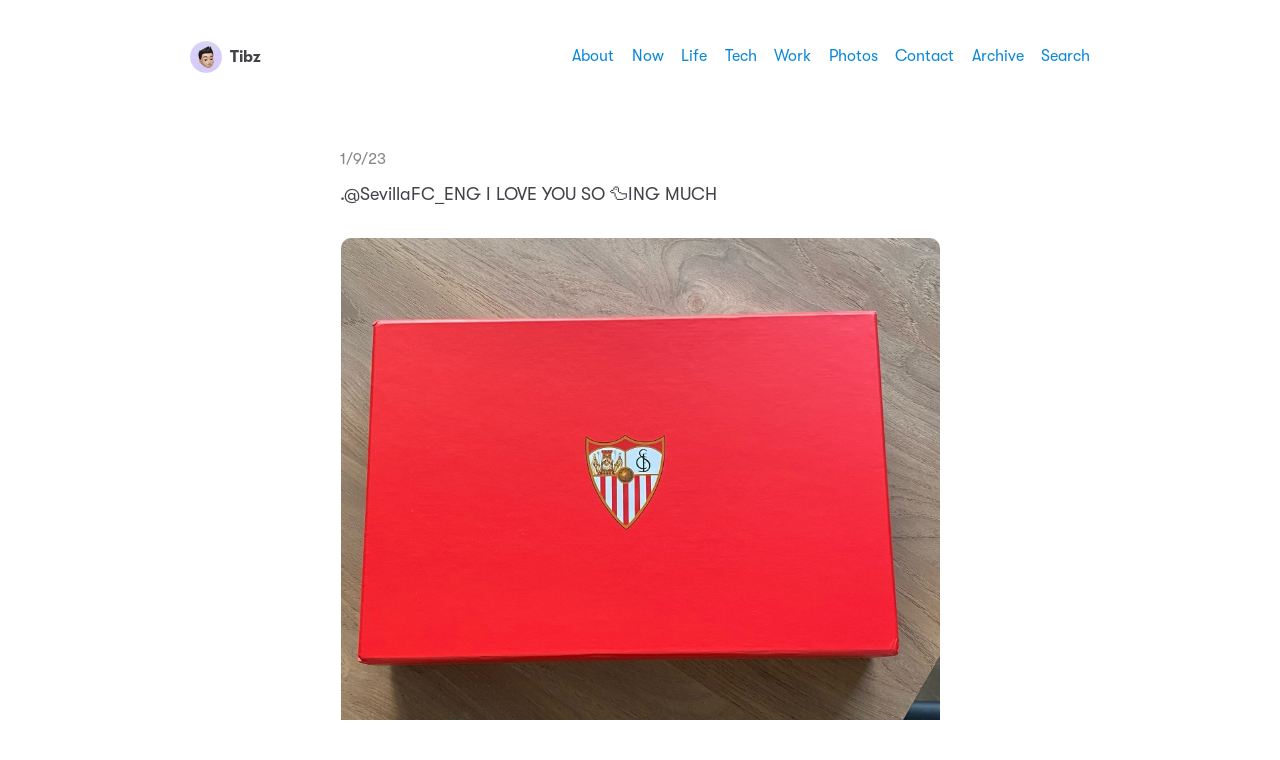

--- FILE ---
content_type: text/html; charset=utf-8
request_url: https://www.tibz.blog/2023/01/09/sevillafceng-i-love.html
body_size: 12107
content:
<!DOCTYPE html>
<html lang="en">
    <head>
  <meta charset="utf-8">
  <meta http-equiv="X-UA-Compatible" content="IE=edge">
  <meta name="viewport" content="width=device-width, initial-scale=1, minimum-scale=1">
  <meta name="view-transition" content="same-origin" />
  <title>.@SevillaFC_ENG I LOVE YOU SO … | Tibz</title>
  <link rel="preload" href="/fonts/GT-W-Regular.woff2" as="font" type="font/woff2" crossorigin="anonymous"/>
  <link rel="preload" href="/fonts/GT-W-Regular-Oblique.woff2" as="font" type="font/woff2" crossorigin="anonymous"/>
  <link rel="preload" href="/fonts/GT-W-Bold.woff2" as="font" type="font/woff2" crossorigin="anonymous"/>
  <link rel="preload" href="/fonts/GT-W-Bold-Oblique.woff2" as="font" type="font/woff2" crossorigin="anonymous"/>
  <meta name="twitter:card" content="summary">
  <meta name="twitter:title" content="Tibz">
  <meta property="og:title" content="Tibz">
  <meta name="twitter:description" content=".@SevillaFC_ENG I LOVE YOU SO 🦆ING MUCH">
  <meta name="og:description" content=".@SevillaFC_ENG I LOVE YOU SO 🦆ING MUCH">
  <meta name="description" content=".@SevillaFC_ENG I LOVE YOU SO 🦆ING MUCH">
  <meta name="fediverse:creator" content="@tibz@micro.blog" />
  <link rel="canonical" href="https://www.tibz.blog/2023/01/09/sevillafceng-i-love.html">
  <link rel="author" href="humans.txt" />
  <link href="/css/fonts.css?1765878783" rel="preload stylesheet" as="style">
  <link href="/css/main.css?1765878783" rel="preload stylesheet" as="style">
  <link href="/css/photos-masonry.css?1765878783"rel="preload stylesheet" as="style">
  <meta name="color-scheme" content="light dark" />
  <meta name="theme-color" content="#ffffff" media="(prefers-color-scheme: light)" />
  <meta name="theme-color" content="#20232a" media="(prefers-color-scheme: dark)" />
  
  <link rel="alternate" href="https://www.tibz.blog/feed.xml" type="application/rss+xml" title="Tibz">
  <link rel="alternate" href="https://www.tibz.blog/feed.json" type="application/json" title="Tibz">



  <link rel="alternate" href="https://www.tibz.blog/podcast.xml" type="application/rss+xml" title="Podcast">
  <link rel="alternate" href="https://www.tibz.blog/podcast.json" type="application/json" title="Podcast">


<link rel="me" href="https://micro.blog/tibz">


  <link rel="me" href="https://twitter.com/@itibz">





  <link rel="me" href="https://instagram.com/@itibz">


<link rel="shortcut icon" href="https://micro.blog/tibz/favicon.png" type="image/x-icon">
<link rel="EditURI" type="application/rsd+xml" href="https://www.tibz.blog/rsd.xml">
<link rel="authorization_endpoint" href="https://micro.blog/indieauth/auth">
<link rel="token_endpoint" href="https://micro.blog/indieauth/token">
<link rel="subscribe" href="https://micro.blog/users/follow">
<link rel="webmention" href="https://micro.blog/webmention">
<link rel="micropub" href="https://micro.blog/micropub">
<link rel="microsub" href="https://micro.blog/microsub">

<link rel="stylesheet" href="/custom.css?1765878783">


  <link rel="stylesheet" href="/navlist.css?v=0">

  <link rel="stylesheet" href="/css/all.min.css?v=0">

  <link rel="stylesheet" href="/archive_months.css?v=0">



  


    <meta property="og:title" content="Tibz" />


<meta property="og:description" content=".@SevillaFC_ENG I LOVE YOU SO 🦆ING MUCH" />
<meta property="og:type" content="website" />
<meta property="og:url" content="https://www.tibz.blog/2023/01/09/sevillafceng-i-love.html" />


    
        <meta property="og:image" content="https://cdn.uploads.micro.blog/441/2023/e99d5b8760.jpg" />
    
        <meta property="og:image" content="https://cdn.uploads.micro.blog/441/2023/e958d8a2a7.jpg" />
    
        <meta property="og:image" content="https://cdn.uploads.micro.blog/441/2023/ad712f3a91.jpg" />
    
        <meta property="og:image" content="https://cdn.uploads.micro.blog/441/2023/dd5f15c535.jpg" />
    







  
    <meta property="article:published_time" content="2023-01-09T09:51:51&#43;00:00"/>
  

  
    <meta property="article:modified_time" content="2023-01-09T09:51:51&#43;00:00"/>
  





  

    <meta property="article:section" content="2023" />

  



  <script src="https://cdn.jsdelivr.net/npm/jquery@1.12.4/dist/jquery.min.js"></script>
<script src="/assets/bigfoot/dist/bigfoot.min.js"></script>
<link rel="stylesheet" 
      type="text/css" href="
      
        /assets/bigfoot/dist/bigfoot-default.css 
      " 
>
<script>
  $.bigfoot(
    {
      numberResetSelector:  null 
    }
  );
</script>


  <meta name="twitter:card" content="summary" />

  <meta name="twitter:title" content="Tibz" />

<meta name="twitter:description" content=".@SevillaFC_ENG I LOVE YOU SO 🦆ING MUCH" />

  <meta name="twitter:image" content="https://cdn.uploads.micro.blog/441/2023/e99d5b8760.jpg" />

  <meta name="twitter:image" content="https://cdn.uploads.micro.blog/441/2023/e958d8a2a7.jpg" />

  <meta name="twitter:image" content="https://cdn.uploads.micro.blog/441/2023/ad712f3a91.jpg" />

  <meta name="twitter:image" content="https://cdn.uploads.micro.blog/441/2023/dd5f15c535.jpg" />



  <script src="https://cdnjs.cloudflare.com/ajax/libs/lite-youtube-embed/0.2.0/lite-yt-embed.js"></script>




 <script>
    document.addEventListener('DOMContentLoaded', (event) => {
      const posts = [...document.getElementsByClassName("post-content")].forEach(p => {
          const links = [...p.getElementsByTagName('a')]

          links.forEach(l => {
              if (!l.href) return
              l.href.includes('youtube.com') || l.href.includes('youtu.be')

              
              const matches = l.href.match(/(http:|https:)?(\/\/)?(www\.)?(youtube.com|youtu.be)\/(watch|embed)?(\?v=|\/)?(\S+)?/)
              const ytId = matches ? matches[7] : null
              const article = l.closest('.post-content')
              if (ytId && article) {
                  const video = document.createElement('lite-youtube')
                  video.setAttribute('videoid', ytId)
                  video.setAttribute('playlabel', l.innerText)
                  article.appendChild(video)
              }
          })
        })
    })
</script>

<style>
    lite-youtube {
        background-color: #000;
        position: relative;
        display: block;
        contain: content;
        background-position: center center;
        background-size: cover;
        cursor: pointer;
        max-width: 720px;
        margin-bottom: 10px;
    }

     
    lite-youtube::before {
        content: '';
        display: block;
        position: absolute;
        top: 0;
        background-image: url([data-uri]);
        background-position: top;
        background-repeat: repeat-x;
        height: 60px;
        padding-bottom: 50px;
        width: 100%;
        transition: all 0.2s cubic-bezier(0, 0, 0.2, 1);
    }

     
    lite-youtube::after {
        content: "";
        display: block;
        padding-bottom: calc(100% / (16 / 9));
    }
    lite-youtube > iframe {
        width: 100%;
        height: 100%;
        position: absolute;
        top: 0;
        left: 0;
        border: 0;
    }

     
    lite-youtube > .lty-playbtn {
        display: block;
        width: 68px;
        height: 48px;
        position: absolute;
        cursor: pointer;
        transform: translate3d(-50%, -50%, 0);
        top: 50%;
        left: 50%;
        z-index: 1;
        background-color: transparent;
         
        background-image: url('data:image/svg+xml;utf8,<svg xmlns="http://www.w3.org/2000/svg" viewBox="0 0 68 48"><path d="M66.52 7.74c-.78-2.93-2.49-5.41-5.42-6.19C55.79.13 34 0 34 0S12.21.13 6.9 1.55c-2.93.78-4.63 3.26-5.42 6.19C.06 13.05 0 24 0 24s.06 10.95 1.48 16.26c.78 2.93 2.49 5.41 5.42 6.19C12.21 47.87 34 48 34 48s21.79-.13 27.1-1.55c2.93-.78 4.64-3.26 5.42-6.19C67.94 34.95 68 24 68 24s-.06-10.95-1.48-16.26z" fill="red"/><path d="M45 24 27 14v20" fill="white"/></svg>');
        filter: grayscale(100%);
        transition: filter .1s cubic-bezier(0, 0, 0.2, 1);
        border: none;
    }

    lite-youtube:hover > .lty-playbtn,
    lite-youtube .lty-playbtn:focus {
        filter: none;
    }

     
    lite-youtube.lyt-activated {
        cursor: unset;
    }
    lite-youtube.lyt-activated::before,
    lite-youtube.lyt-activated > .lty-playbtn {
        opacity: 0;
        pointer-events: none;
    }

    .lyt-visually-hidden {
        clip: rect(0 0 0 0);
        clip-path: inset(50%);
        height: 1px;
        overflow: hidden;
        position: absolute;
        white-space: nowrap;
        width: 1px;
    }
</style>

  



</head>
    <body>
        <header class="header">
    <nav class="site-nav">
        <h1 class="site-title"><a href="/"><img id="avatar" class="u-photo" src="https://www.tibz.blog/uploads/2025/tibz-memoji.jpg" width="36" height="36" />Tibz</a></h1>
        <ul class="nav-menu">
            <li class="nav-item"><a href="/about/">About</a></li>
            <li class="nav-item"><a href="/now/">Now</a></li>
            <li class="nav-item"><a href="/life/">Life</a></li>
            <li class="nav-item"><a href="/tech/">Tech</a></li>
            <li class="nav-item"><a href="/work/">Work</a></li>
            <li class="nav-item"><a href="/photos/">Photos</a></li>
            <li class="nav-item"><a href="/contact/">Contact</a></li>
            <li class="nav-item"><a href="/archive/">Archive</a></li>
            <li class="nav-item"><a href="/search/">Search</a></li>
        </ul>
        <div class="hamburger">
            <span class="bar"></span>
            <span class="bar"></span>
            <span class="bar"></span>
        </div>
    </nav>
</header>

        
<main>
    <article class="h-entry sports life microblog">
        <p class="post-date btm-margin">
            <time class="dt-published" datetime="2023-01-09 09:51:51 &#43;0000">1/9/23
            </time>
        </p>
        <div class="e-content">
            <p>.@SevillaFC_ENG I LOVE YOU SO 🦆ING MUCH</p>
<p><img src="https://cdn.uploads.micro.blog/441/2023/e99d5b8760.jpg" width="599" height="600" alt=""><img src="https://cdn.uploads.micro.blog/441/2023/e958d8a2a7.jpg" width="599" height="600" alt=""><img src="https://cdn.uploads.micro.blog/441/2023/ad712f3a91.jpg" width="599" height="600" alt=""><img src="https://cdn.uploads.micro.blog/441/2023/dd5f15c535.jpg" width="599" height="600" alt=""></p>

        </div>
        <p class="categories">
            <a href="/categories/sports/" class="category">Sports</a>
            <a href="/categories/life/" class="category">Life</a>
            <a href="/categories/microblog/" class="category">Microblog</a>
        </p>
    </article>
    <div>
        <script type="text/javascript" src="https://micro.blog/conversation.js?url=https%3a%2f%2fwww.tibz.blog%2f2023%2f01%2f09%2fsevillafceng-i-love.html"></script>
    </div>
    <nav class="main-nav">
        <ul>
            <li><a href="https://www.tibz.blog/2023/01/09/is-the-year.html">← Older</a></li>
            <li><a href="https://www.tibz.blog/2023/01/12/how-we-all.html">Newer →</a></li>
        </ul>
    </nav>
</main>
        <footer>
    <p>&copy;2011&nbsp;-&nbsp;2025 Thibault Lemaitre</p>
    <script async="true" src="https://www.vivino.com/external/vivino-widgets.js"></script><p class="credits">Hosted by <a href="https://micro.blog">Micro.blog</a>. Powered by <a href="https://github.com/jimmitchell/mnml">mnml</a>. Designed by <a href="https://jimmitchell.org">Jim Mitchell</a>.</p>
</footer>
<button class="to-top" id="to-top" onclick="topFunction();">
    <svg xmlns="http://www.w3.org/2000/svg" viewBox="0 0 448 512"><path d="M201.4 137.4c12.5-12.5 32.8-12.5 45.3 0l160 160c12.5 12.5 12.5 32.8 0 45.3s-32.8 12.5-45.3 0L224 205.3 86.6 342.6c-12.5 12.5-32.8 12.5-45.3 0s-12.5-32.8 0-45.3l160-160z"/></svg>
</button>
        <script defer type="text/javascript" src="/js/menu.js"></script>
        <script defer type="text/javascript" src="/js/scroll-to-top.js"></script></body>
</html>


--- FILE ---
content_type: text/css; charset=utf-8
request_url: https://www.tibz.blog/css/photos-masonry.css?1765878783
body_size: 1082
content:
main.photos {
  margin: 0 auto;
  max-width: var(--site-width);
}

main.photos-wide {
  margin: 0 auto;
  max-width: var(--header-width);
}

.masonry-grid * {
  box-sizing: border-box;
  margin: 0;
  padding: 0;
}

main.photos .masonry-grid,
main.photos-wide .masonry-grid {
  column-count: 3;
  column-gap: 1rem;
  list-style: none;
  margin: 0;
  padding: 0;
}

main.photos-wide .masonry-grid {
  column-count: 4;
}

.masonry-grid li {
  background: var(--accent-1);
  border-radius: 1rem;
  break-inside: avoid;
  margin-bottom: 1rem;
  overflow: hidden;
  position: relative;
}

.masonry-grid li::before {
  color: var(--accent-3);
  content: "Loading...";
  left: 50%;
  position: absolute;
  top: 50%;
  transform: translate(-50%, -50%);
  z-index: 1;
}

.masonry-grid li.loaded::before {
  display: none;
}

.masonry-grid img {
  display: block;
  opacity: 0;
  transition: opacity 0.3s ease;
  width: 100%;
}

.masonry-grid img.visible {
  opacity: 1;
}

.masonry-grid img:hover {
  -moz-filter: brightness(70%);
  -webkit-filter: brightness(70%);
  filter: brightness(70%);
  transition: ease-in-out 0.25s;
}

@media (max-width: 600px) {
  main.photos .masonry-grid,
  main.photos-wide .masonry-grid {
    column-count: 2;
  }
}

@media (max-width: 375px) {
  main.photos .masonry-grid,
  main.photos-wide .masonry-grid {
    column-count: 1;
  }
}

--- FILE ---
content_type: text/css; charset=utf-8
request_url: https://www.tibz.blog/assets/bigfoot/dist/bigfoot-default.css
body_size: 7834
content:
.bigfoot-footnote__button {
  position: relative;
  z-index: 5;
  top: -0.1em;
  -webkit-box-sizing: border-box;
  box-sizing: border-box;
  -moz-box-sizing: border-box;
  display: inline-block;
  padding: 0.35em;
  margin: 0 0.1em 0 0.2em;
  border: none;
  border-radius: 0.3em;
  cursor: pointer;
  background-color: rgba(110, 110, 110, 0.2);
  -webkit-backface-visibility: hidden;
  -ms-backface-visibility: hidden;
  backface-visibility: hidden;
  font-size: 1rem;
  line-height: 0;
  vertical-align: middle;
  text-decoration: none;
  -webkit-font-smoothing: antialiased;
  -webkit-transition-property: background-color;
  transition-property: background-color;
  -webkit-transition-duration: 0.25s;
  transition-duration: 0.25s;
}

.bigfoot-footnote__button:hover,
.bigfoot-footnote__button:focus {
  outline: none;
  background-color: rgba(110, 110, 110, 0.5);
}

.bigfoot-footnote__button:active {
  background-color: rgba(110, 110, 110, 0.5);
}

.bigfoot-footnote__button.is-active {
  background-color: #6e6e6e;
  -webkit-transition-delay: 0.1s;
  transition-delay: 0.1s;
}

.bigfoot-footnote__button:after {
  content: '';
  display: table;
  clear: both;
}

.bigfoot-footnote__button__circle {
  display: inline-block;
  width: 0.25em;
  height: 0.25em;
  margin-right: 0.25em;
  float: left;
}

.bigfoot-footnote__button__circle:last-child {
  margin-right: 0;
}

.bigfoot-footnote__container {
  display: inline-block;
  position: relative;
  text-indent: 0;
}

@media not print {
  .footnote-print-only {
    display: none !important;
  }
}

@media print {
  .bigfoot-footnote,
  .bigfoot-footnote__button {
    display: none !important;
  }
}

.bigfoot-footnote {
  position: absolute;
  z-index: 10;
  top: 0;
  left: 0;
  display: inline-block;
  -webkit-box-sizing: border-box;
  -moz-box-sizing: border-box;
  box-sizing: border-box;
  max-width: 90%;
  margin: 1.96924em 0;
  background: #fafafa;
  opacity: 0;
  border-radius: 0.5em;
  border: 1px solid #c3c3c3;
  -webkit-box-shadow: 0px 0px 8px rgba(0, 0, 0, 0.3);
  box-shadow: 0px 0px 8px rgba(0, 0, 0, 0.3);
  line-height: 0;
  -webkit-transition-property: opacity, -webkit-transform;
  transition-property: opacity, transform;
  -webkit-transition-duration: 0.25s;
  transition-duration: 0.25s;
  -webkit-transition-timing-function: ease;
  transition-timing-function: ease;
  -webkit-transform: scale(0.1) translateZ(0);
  -ms-transform: scale(0.1) translateZ(0);
  transform: scale(0.1) translateZ(0);
  -webkit-transform-origin: 50% 0;
  -ms-transform-origin: 50% 0;
  transform-origin: 50% 0;
}

.bigfoot-footnote.is-positioned-top {
  top: auto;
  bottom: 0;
}

.bigfoot-footnote.is-active {
  -webkit-transform: scale(1) translateZ(0);
  -ms-transform: scale(1) translateZ(0);
  transform: scale(1) translateZ(0);
  opacity: 0.97;
}

.bigfoot-footnote.is-bottom-fixed {
  position: fixed;
  bottom: 0;
  top: auto;
  left: 0;
  right: auto;
  -webkit-transform: translateY(100%);
  -ms-transform: translateY(100%);
  transform: translateY(100%);
  width: 100%;
  margin: 0;
  border-radius: 0;
  opacity: 1;
  border-width: 1px 0 0;
  -webkit-transition: -webkit-transform 0.3s ease;
  transition: transform 0.3s ease;
}

.bigfoot-footnote.is-bottom-fixed.is-active {
  -webkit-transform: translateY(0);
  -ms-transform: translateY(0);
  transform: translateY(0);
}

.bigfoot-footnote.is-bottom-fixed .bigfoot-footnote__wrapper {
  margin: 0 0 0 50%;
  -webkit-transform: translateX(-50%);
  -ms-transform: translateX(-50%);
  transform: translateX(-50%);
  max-width: 100%;
}

.bigfoot-footnote.is-bottom-fixed .bigfoot-footnote__wrapper,
.bigfoot-footnote.is-bottom-fixed .bigfoot-footnote__content {
  border-radius: 0;
}

.bigfoot-footnote.is-bottom-fixed .bigfoot-footnote__tooltip {
  display: none;
}

.bigfoot-footnote.is-scrollable:after {
  content: '';
  position: absolute;
  bottom: 0.3375em;
  left: 0.3375em;
  z-index: 14;
  display: block;
  height: 0.78125em;
  width: 0.625em;
  background-image: url("[data-uri]");
  -webkit-background-size: cover;
  background-size: cover;
  opacity: 0.1;
  transition-properties: opacity;
  -webkit-transition-duration: 0.25s;
  transition-duration: 0.25s;
  -webkit-transition-timing-function: ease;
  transition-timing-function: ease;
}

.bigfoot-footnote.is-scrollable .bigfoot-footnote__wrapper:before,
.bigfoot-footnote.is-scrollable .bigfoot-footnote__wrapper:after {
  content: '';
  position: absolute;
  width: 100%;
  z-index: 12;
  left: 0;
}

.bigfoot-footnote.is-scrollable .bigfoot-footnote__wrapper:before {
  top: -1px;
  height: 1.1em;
  border-radius: 0.5em 0.5em 0 0;
  background-image: -webkit-gradient(linear, left top, left bottom, from(#fafafa), to(rgba(250, 250, 250, 0)));
  background-image: -webkit-linear-gradient(top, #fafafa 50%, rgba(250, 250, 250, 0) 100%);
  background-image: linear-gradient(to bottom, #fafafa 50%, rgba(250, 250, 250, 0) 100%);
}

.bigfoot-footnote.is-scrollable .bigfoot-footnote__wrapper:after {
  bottom: -1px;
  height: 1.2em;
  border-radius: 0 0 0.5em 0.5em;
  background-image: -webkit-gradient(linear, left bottom, left top, from(#fafafa), to(rgba(250, 250, 250, 0)));
  background-image: -webkit-linear-gradient(bottom, #fafafa 50%, rgba(250, 250, 250, 0) 100%);
  background-image: linear-gradient(to top, #fafafa 50%, rgba(250, 250, 250, 0) 100%);
}

.bigfoot-footnote.is-scrollable ::-webkit-scrollbar {
  display: none;
}

.bigfoot-footnote.is-fully-scrolled:after,
.bigfoot-footnote.is-fully-scrolled:before {
  opacity: 0;
  -webkit-transition-delay: 0;
  transition-delay: 0;
}

.bigfoot-footnote__wrapper {
  position: relative;
  z-index: 14;
  width: 22em;
  display: inline-block;
  -webkit-box-sizing: inherit;
  -moz-box-sizing: inherit;
  box-sizing: inherit;
  overflow: hidden;
  margin: 0;
  background-color: #fafafa;
  border-radius: 0.5em;
  line-height: 0;
}

.bigfoot-footnote__content {
  position: relative;
  z-index: 8;
  display: inline-block;
  max-height: 15em;
  padding: 1.1em 1.3em 1.2em;
  -webkit-box-sizing: inherit;
  -moz-box-sizing: inherit;
  box-sizing: inherit;
  overflow: auto;
  -webkit-overflow-scrolling: touch;
  background: #fafafa;
  border-radius: 0.5em;
  -webkit-font-smoothing: subpixel-antialiased;
  line-height: normal;
}

.bigfoot-footnote__content img {
  max-width: 100%;
}

.bigfoot-footnote__content *:last-child {
  margin-bottom: 0 !important;
}

.bigfoot-footnote__content *:first-child {
  margin-top: 0 !important;
}

.bigfoot-footnote__tooltip {
  position: absolute;
  z-index: 12;
  -webkit-box-sizing: border-box;
  -moz-box-sizing: border-box;
  box-sizing: border-box;
  margin-left: -0.65em;
  width: 1.3em;
  height: 1.3em;
  -webkit-transform: rotate(45deg);
  -ms-transform: rotate(45deg);
  transform: rotate(45deg);
  background: #fafafa;
  border: 1px solid #c3c3c3;
  -webkit-box-shadow: 0px 0px 8px rgba(0, 0, 0, 0.3);
  box-shadow: 0px 0px 8px rgba(0, 0, 0, 0.3);
  border-top-left-radius: 0;
}

.is-positioned-bottom .bigfoot-footnote__tooltip {
  top: -0.65em;
}

.is-positioned-top .bigfoot-footnote__tooltip {
  bottom: -0.65em;
}

/*# sourceMappingURL=bigfoot-default.css.map */

--- FILE ---
content_type: application/javascript;charset=utf-8
request_url: https://micro.blog/conversation.js?url=https%3a%2f%2fwww.tibz.blog%2f2023%2f01%2f09%2fsevillafceng-i-love.html
body_size: 2031
content:
document.write('<div class="microblog_conversation">');



// get parameters from the URL
const post_id = 15829249;
const post_url = "https://www.tibz.blog/2023/01/09/sevillafceng-i-love.html";
const params = new URLSearchParams(window.location.search);
const token = params.get("token");
const username = params.get("username");

// reset the URL so token isn't visible
const url = new URL(window.location.href);
url.search = "";
history.pushState({}, document.title, url.toString());

document.write(`<form method="POST" class="microblog_reply_form" action="https://micro.blog/account/comments/${post_id}/post">`);

if ((username != null) && (username.length > 0)) {
	document.write(`<p class="microblog_reply_signin">Replying as @${username}:</p>`);
}
else {
	document.write('<p class="microblog_reply_signin">Sign in with <a href="https://micro.blog/account/comments/15829249/mb?url=https://www.tibz.blog/2023/01/09/sevillafceng-i-love.html">Micro.blog</a>, <a href="https://micro.blog/account/comments/15829249/mastodon?url=https://www.tibz.blog/2023/01/09/sevillafceng-i-love.html">Mastodon</a>, or <a href="https://micro.blog/account/comments/15829249/bluesky?url=https://www.tibz.blog/2023/01/09/sevillafceng-i-love.html">Bluesky</a> to reply:</p>');
}

document.write(`<input type="hidden" name="token" value="${token}">`);
document.write(`<input type="hidden" name="username" value="${username}">`);
document.write(`<input type="hidden" name="url" value="${post_url}">`);

if ((username != null) && (username.length > 0)) {
	document.write(`<p class="microblog_reply_textarea"><textarea name="text" rows="4" cols="50"></textarea></p>`);
	document.write(`<p class="microblog_reply_button"><input type="submit" value="Post"></p>`);
}
else {
	document.write(`<p class="microblog_reply_textarea"><textarea name="text" rows="4" cols="50" disabled></textarea></p>`);
	document.write(`<p class="microblog_reply_button"><input type="submit" value="Post" disabled></p>`);
}

document.write('</form>');


document.write('</div>');
